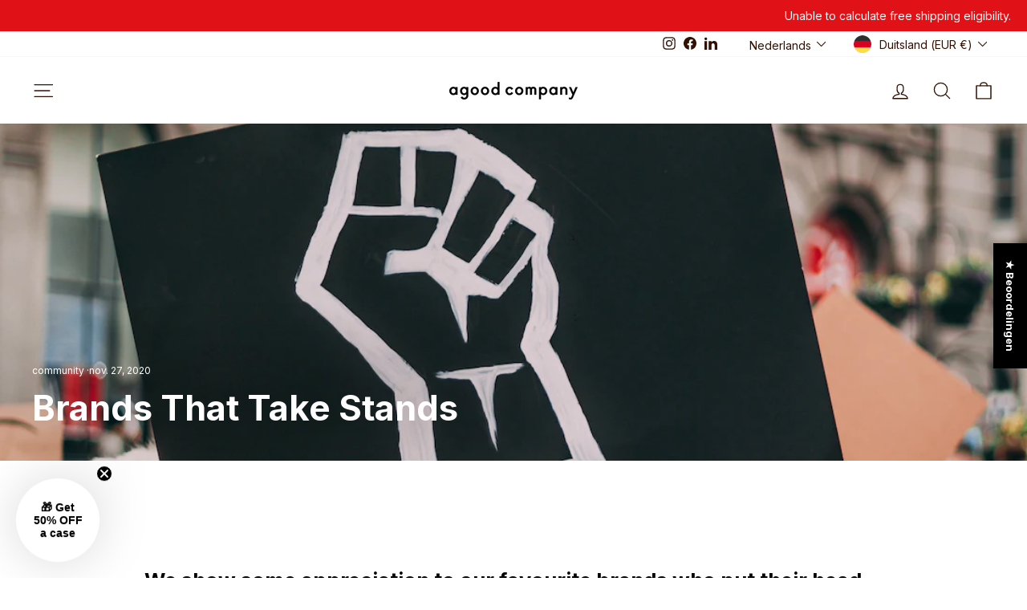

--- FILE ---
content_type: image/svg+xml
request_url: https://cdn.shopify.com/s/files/1/0061/0572/7045/files/paypal.svg?v=1758526682
body_size: 2862
content:
<svg xmlns:xlink="http://www.w3.org/1999/xlink" xmlns="http://www.w3.org/2000/svg" version="1.1" viewBox="0 0 78 24" height="24px" width="78px">
    <title>Footer-logos/paypal</title>
    <g fill-rule="evenodd" fill="none" stroke-width="1" stroke="none" id="Footer-logos/paypal">
        <g fill-rule="nonzero" transform="translate(0.000000, 2.000000)" id="PayPal-(1)">
            <path fill="#253B80" id="Shape" d="M26.4802151,4.35419342 L22.067957,4.35419342 C21.7661764,4.3540032 21.5091647,4.57351692 21.4621505,4.8716129 L19.6776344,16.1858065 C19.6610315,16.2920581 19.69177,16.4002531 19.7617568,16.4819043 C19.8317435,16.5635555 19.9339645,16.6104799 20.0415054,16.610323 L22.147957,16.610323 C22.4499466,16.6104631 22.7070346,16.3906104 22.7537634,16.0922581 L23.2350538,13.0406452 C23.2817448,12.7425342 23.5384699,12.5227579 23.8402151,12.5225806 L25.2369892,12.5225806 C28.1434409,12.5225806 29.8208602,11.116129 30.2589247,8.32903226 C30.4563441,7.10967742 30.2673118,6.1516129 29.6963441,5.48064516 C29.0692473,4.74387097 27.9569892,4.35419342 26.4802151,4.35419342 L26.4802151,4.35419342 Z M26.9892473,8.48645161 C26.747957,10.0696774 25.5382796,10.0696774 24.3686022,10.0696774 L23.7027957,10.0696774 L24.1698925,7.11290323 C24.1981428,6.93419349 24.3521894,6.80258065 24.5331183,6.80258065 L24.8382796,6.80258065 C25.6350538,6.80258065 26.3866667,6.80258065 26.7750538,7.25677419 C27.0066667,7.52774194 27.0776344,7.93032258 26.9892473,8.48645161 L26.9892473,8.48645161 Z M39.6692473,8.43548387 L37.5563441,8.43548387 C37.3754152,8.43548669 37.2213686,8.56709672 37.1931183,8.74580645 L37.0995699,9.33677419 L36.951828,9.12258065 C36.4944086,8.45870968 35.4744086,8.23677419 34.4563441,8.23677419 C32.1215054,8.23677419 30.1273118,10.0051613 29.7389247,12.4858065 C29.5369892,13.7232258 29.824086,14.9064516 30.5260215,15.7316129 C31.1698925,16.4903226 32.0911828,16.8064516 33.1873118,16.8064516 C35.0686022,16.8064516 36.111828,15.5967742 36.111828,15.5967742 L36.0176344,16.183871 C36.0006481,16.2901009 36.03103,16.3984418 36.1007757,16.4803496 C36.1705214,16.5622573 36.2726357,16.609517 36.3802151,16.6096774 L38.2834409,16.6096774 C38.5854304,16.6098179 38.8425184,16.3899653 38.8892473,16.0916129 L40.0311828,8.86 C40.048193,8.75400303 40.0178682,8.64587803 39.9482187,8.56418566 C39.8785691,8.4824933 39.7766005,8.43545068 39.6692473,8.43548387 L39.6692473,8.43548387 Z M36.724086,12.5477419 C36.5202151,13.7548387 35.5621505,14.5651613 34.3402151,14.5651613 C33.7266667,14.5651613 33.2363441,14.3683871 32.9215054,13.9954839 C32.6092473,13.6251613 32.4905376,13.0980645 32.5898925,12.5109677 C32.7802151,11.3141935 33.7544086,10.4774194 34.9576344,10.4774194 C35.5576344,10.4774194 36.0453763,10.6767742 36.3666667,11.0529032 C36.6886022,11.4329032 36.8163441,11.9632258 36.724086,12.5477419 L36.724086,12.5477419 Z M50.9221505,8.43548257 L48.7989247,8.43548257 C48.5956334,8.43580568 48.405614,8.53648939 48.2911828,8.70451613 L45.3627957,13.0180645 L44.1215054,8.87290323 C44.0432705,8.61331676 43.8042378,8.43561486 43.5331183,8.43548257 L41.4466667,8.43548257 C41.3278357,8.43516787 41.2161758,8.4922923 41.1469007,8.58884209 C41.0776256,8.68539187 41.0592744,8.80946588 41.0976344,8.92193548 L43.4363441,15.7851613 L41.2376344,18.8890323 C41.1579749,19.0012213 41.1476085,19.1484947 41.2107668,19.2707364 C41.273925,19.3929782 41.4000408,19.469678 41.5376344,19.469678 L43.6582796,19.469678 C43.8592597,19.4699542 44.0475771,19.3715758 44.1621505,19.2064516 L51.224086,9.01290323 C51.302101,8.90049739 51.3112583,8.75407227 51.2478561,8.63282227 C51.1844539,8.51157228 51.0589767,8.43548257 50.9221505,8.43548257 L50.9221505,8.43548257 Z"></path>
            <path fill="#179BD7" id="Shape" d="M57.951828,4.35419355 L53.5389247,4.35419355 C53.2373885,4.35432076 52.9807396,4.57375832 52.9337634,4.8716129 L51.1492473,16.1858065 C51.1324498,16.2918752 51.1629406,16.3999803 51.2326862,16.4816397 C51.3024318,16.5632992 51.4044374,16.6103226 51.511828,16.6103226 L53.7763441,16.6103226 C53.9873981,16.6100131 54.1668805,16.4562493 54.1995699,16.2477419 L54.7060215,13.0406452 C54.7527126,12.7425342 55.0094376,12.5227579 55.3111828,12.5225806 L56.7073118,12.5225806 C59.6144086,12.5225806 61.2911828,11.116129 61.7298925,8.32903226 C61.927957,7.10967742 61.7376344,6.1516129 61.1666667,5.48064516 C60.5402151,4.74387097 59.4286022,4.35419355 57.951828,4.35419355 L57.951828,4.35419355 Z M58.4608602,8.48645161 C58.2202151,10.0696774 57.0105376,10.0696774 55.8402151,10.0696774 L55.1750538,10.0696774 L55.6427957,7.11290323 C55.6705016,6.93415214 55.824491,6.80235698 56.0053763,6.80258036 L56.3105376,6.80258036 C57.1066667,6.80258036 57.8589247,6.80258036 58.2473118,7.25677419 C58.4789247,7.52774194 58.5492473,7.93032258 58.4608602,8.48645161 L58.4608602,8.48645161 Z M71.1402151,8.43548387 L69.0286022,8.43548387 C68.8476158,8.43498602 68.6934721,8.56691325 68.6660215,8.74580645 L68.5724731,9.33677419 L68.424086,9.12258065 C67.9666667,8.45870968 66.9473118,8.23677419 65.9292473,8.23677419 C63.5944086,8.23677419 61.6008602,10.0051613 61.2124731,12.4858065 C61.0111828,13.7232258 61.2969892,14.9064516 61.9989247,15.7316129 C62.644086,16.4903226 63.564086,16.8064516 64.6602151,16.8064516 C66.5415054,16.8064516 67.5847312,15.5967742 67.5847312,15.5967742 L67.4905376,16.183871 C67.4735156,16.2903236 67.5040618,16.3988839 67.5740975,16.4808406 C67.6441332,16.5627973 67.7466039,16.609895 67.8544086,16.6096774 L69.7569892,16.6096774 C70.0587344,16.6095002 70.3154595,16.3897238 70.3621505,16.0916129 L71.5047312,8.86 C71.5211225,8.75367707 71.4902186,8.64550154 71.4201356,8.5638828 C71.3500527,8.48226407 71.247794,8.43535824 71.1402151,8.43548387 L71.1402151,8.43548387 Z M68.1950538,12.5477419 C67.9924731,13.7548387 67.0331183,14.5651613 65.8111828,14.5651613 C65.1989247,14.5651613 64.7073118,14.3683871 64.3924731,13.9954839 C64.0802151,13.6251613 63.9627957,13.0980645 64.0608602,12.5109677 C64.2524731,11.3141935 65.2253763,10.4774194 66.4286022,10.4774194 C67.0286022,10.4774194 67.5163441,10.6767742 67.8376344,11.0529032 C68.1608602,11.4329032 68.2886022,11.9632258 68.1950538,12.5477419 L68.1950538,12.5477419 Z M73.6311828,4.66451613 L71.8202151,16.1858065 C71.8034176,16.2918752 71.8339083,16.3999803 71.9036539,16.4816397 C71.9733996,16.5632992 72.0754052,16.6103226 72.1827957,16.6103226 L74.0034409,16.6103226 C74.3060215,16.6103226 74.5627957,16.3909677 74.6092473,16.0922581 L76.3950538,4.77870968 C76.4118308,4.67258012 76.3813527,4.56442162 76.3116314,4.48266655 C76.2419101,4.40091149 76.1399204,4.35373854 76.0324731,4.35354839 L73.9937634,4.35354839 C73.8129705,4.35418856 73.6593615,4.48593152 73.6311828,4.66451613 L73.6311828,4.66451613 Z"></path>
            <path fill="#253B80" id="Path" d="M4.68774194,18.8090323 L5.02516129,16.6658065 L4.27354839,16.6483871 L0.684516129,16.6483871 L3.17870968,0.833548387 C3.19405702,0.733674783 3.28024581,0.660112378 3.38129032,0.660642286 L9.43290323,0.660642286 C11.4419355,0.660642286 12.8283871,1.07870968 13.5522581,1.90387097 C13.8916129,2.29096774 14.1077419,2.69548387 14.2122581,3.14064516 C14.3219355,3.60774194 14.323871,4.16580645 14.2167742,4.84645161 L14.2090323,4.89612903 L14.2090323,5.33225806 L14.5483871,5.52451613 C14.8074562,5.65576778 15.040323,5.83331504 15.2354839,6.0483871 C15.5258065,6.37935484 15.7135484,6.8 15.7929032,7.29870968 C15.8748387,7.8116129 15.8477419,8.42193548 15.7135484,9.11290323 C15.5587097,9.90774194 15.3083871,10.6 14.9703226,11.1664516 C14.6720438,11.6739009 14.2709961,12.1134052 13.7929032,12.4567742 C13.343871,12.7754839 12.8103226,13.0174194 12.2070968,13.1722581 C11.6225806,13.3245161 10.956129,13.4012903 10.2251613,13.4012903 L9.75419355,13.4012903 C9.41741935,13.4012903 9.09032258,13.5225806 8.83354839,13.74 C8.57713825,13.9597393 8.40704163,14.2633526 8.35354839,14.5967742 L8.31806452,14.7896774 L7.72193548,18.5670968 L7.69483871,18.7058065 C7.68774194,18.7496774 7.67548387,18.7716129 7.65741935,18.7864516 C7.63991996,18.8007627 7.61808787,18.8087224 7.59548387,18.8090323 L4.68774194,18.8090323 Z"></path>
            <path fill="#179BD7" id="Path" d="M14.8696774,4.94645161 C14.8516129,5.06193548 14.8309677,5.18 14.8077419,5.30129032 C14.0096774,9.39870968 11.2793548,10.8141935 7.79225806,10.8141935 L6.01677419,10.8141935 C5.59032258,10.8141935 5.23096774,11.123871 5.16451613,11.5445161 L4.25548387,17.3096774 L3.99806452,18.943871 C3.97731195,19.075056 4.01502012,19.2087516 4.10126151,19.3097595 C4.18750289,19.4107674 4.31363532,19.4690323 4.44645161,19.4690323 L7.59548387,19.4690323 C7.9683871,19.4690323 8.28516129,19.1980645 8.34387097,18.8303226 L8.37483871,18.6703226 L8.96774194,14.9077419 L9.00580645,14.7012903 C9.06387097,14.3322581 9.38129032,14.0612903 9.75419355,14.0612903 L10.2251613,14.0612903 C13.276129,14.0612903 15.6645161,12.8225806 16.3625806,9.23806452 C16.6541935,7.74064516 16.5032258,6.49032258 15.7316129,5.61096774 C15.4870518,5.33894391 15.1949693,5.1137606 14.8696774,4.94645161 L14.8696774,4.94645161 Z"></path>
            <path fill="#222D65" id="Path" d="M14.0348387,4.61354839 C13.780017,4.53983303 13.5207905,4.48229896 13.2587097,4.44129032 C12.7408516,4.36170443 12.2174741,4.32351901 11.6935484,4.32709677 L6.95032258,4.32709677 C6.57734053,4.32686687 6.25986448,4.59853978 6.20258065,4.96709677 L5.19354839,11.3580645 L5.16451613,11.5445161 C5.22946913,11.1241256 5.59139545,10.8139813 6.01677419,10.8141935 L7.79225806,10.8141935 C11.2793548,10.8141935 14.0096774,9.39806452 14.8077419,5.30129032 C14.8316129,5.18 14.8516129,5.06193548 14.8696774,4.94645161 C14.6590873,4.83601844 14.4396089,4.7434361 14.2135484,4.66967742 C14.1542826,4.6500128 14.0947051,4.63130071 14.0348387,4.61354839 L14.0348387,4.61354839 Z"></path>
            <path fill="#253B80" id="Path" d="M6.20258065,4.96709677 C6.25938609,4.59836999 6.57724758,4.32658334 6.95032258,4.32774194 L11.6935484,4.32774194 C12.2554839,4.32774194 12.78,4.36451613 13.2587097,4.44193548 C13.58265,4.49284661 13.902117,4.56899234 14.2141935,4.66967742 C14.4496774,4.74774194 14.6683871,4.84 14.8703226,4.94645161 C15.1077419,3.43225806 14.8683871,2.40129032 14.0496774,1.46774194 C13.1470968,0.44 11.5180645,0 9.43354839,0 L3.38193548,0 C2.95612903,0 2.59290323,0.309677419 2.52709677,0.730967742 L0.0064516129,16.7083871 C-0.0173086674,16.8585079 0.0257996731,17.0115094 0.124436952,17.1271446 C0.22307423,17.2427797 0.367365503,17.3094718 0.519354839,17.3096774 L4.25548387,17.3096774 L5.19354839,11.3580645 L6.20258065,4.96709677 Z"></path>
        </g>
    </g>
</svg>

--- FILE ---
content_type: image/svg+xml
request_url: https://cdn.shopify.com/s/files/1/0061/0572/7045/files/mastercard.1c4_lyMp.svg?v=1758526663
body_size: -460
content:
<svg aria-labelledby="pi-master" height="24" width="38" role="img" viewBox="0 0 38 24" xmlns="http://www.w3.org/2000/svg"><title id="pi-master">Mastercard</title><path d="M35 0H3C1.3 0 0 1.3 0 3v18c0 1.7 1.4 3 3 3h32c1.7 0 3-1.3 3-3V3c0-1.7-1.4-3-3-3z" opacity=".07"></path><path d="M35 1c1.1 0 2 .9 2 2v18c0 1.1-.9 2-2 2H3c-1.1 0-2-.9-2-2V3c0-1.1.9-2 2-2h32" fill="#fff"></path><circle r="7" cy="12" cx="15" fill="#EB001B"></circle><circle r="7" cy="12" cx="23" fill="#F79E1B"></circle><path d="M22 12c0-2.4-1.2-4.5-3-5.7-1.8 1.3-3 3.4-3 5.7s1.2 4.5 3 5.7c1.8-1.2 3-3.3 3-5.7z" fill="#FF5F00"></path></svg>
